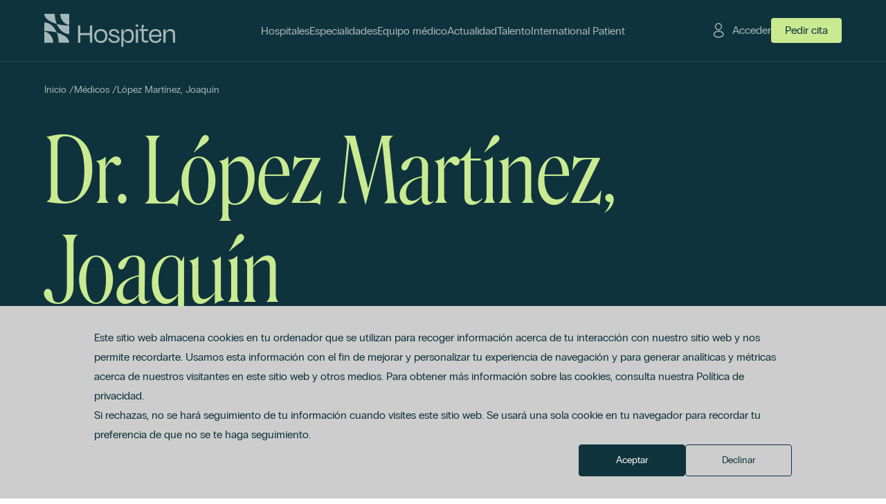

--- FILE ---
content_type: text/html; charset=UTF-8
request_url: https://hospiten.com/medicos/lopez-martinez-joaquin
body_size: 6486
content:
<!doctype html><html lang="es"><head>
    <meta charset="utf-8">
    <meta http-equiv="X-UA-Compatible" content="IE=edge">
    <meta name="viewport" content="width=device-width, initial-scale=1.0">
    <meta name="description" content="López Martínez, Joaquín">

    <title>López Martínez, Joaquín</title>
    <link rel="shortcut icon" href="https://hospiten.com/hubfs/favicon2.png">

    
    
    
    

    
    
      
      
    

    
    <meta name="viewport" content="width=device-width, initial-scale=1">

    
    <meta property="og:description" content="López Martínez, Joaquín">
    <meta property="og:title" content="López Martínez, Joaquín">
    <meta name="twitter:description" content="López Martínez, Joaquín">
    <meta name="twitter:title" content="López Martínez, Joaquín">

    

    
    <style>
a.cta_button{-moz-box-sizing:content-box !important;-webkit-box-sizing:content-box !important;box-sizing:content-box !important;vertical-align:middle}.hs-breadcrumb-menu{list-style-type:none;margin:0px 0px 0px 0px;padding:0px 0px 0px 0px}.hs-breadcrumb-menu-item{float:left;padding:10px 0px 10px 10px}.hs-breadcrumb-menu-divider:before{content:'›';padding-left:10px}.hs-featured-image-link{border:0}.hs-featured-image{float:right;margin:0 0 20px 20px;max-width:50%}@media (max-width: 568px){.hs-featured-image{float:none;margin:0;width:100%;max-width:100%}}.hs-screen-reader-text{clip:rect(1px, 1px, 1px, 1px);height:1px;overflow:hidden;position:absolute !important;width:1px}
</style>

<link rel="stylesheet" href="https://hospiten.com/hubfs/hub_generated/template_assets/1/208317602040/1768411955907/template_statics.min.css">
<link rel="stylesheet" href="https://hospiten.com/hubfs/hub_generated/template_assets/1/208317572323/1768411952580/template_owl.carousel.min.css">
<link rel="stylesheet" href="">
<link class="hs-async-css" rel="preload" href="https://hospiten.com/hubfs/hub_generated/template_assets/1/208317606097/1768411951325/template_main.min.css" as="style" onload="this.onload=null;this.rel='stylesheet'">
<noscript><link rel="stylesheet" href="https://hospiten.com/hubfs/hub_generated/template_assets/1/208317606097/1768411951325/template_main.min.css"></noscript>
    <script type="application/ld+json">
{
  "mainEntityOfPage" : {
    "@type" : "WebPage",
    "@id" : "https://hospiten.com/medicos/lopez-martinez-joaquin"
  },
  "author" : {
    "name" : "Hospiten",
    "url" : "https://hospiten.com/medicos/author/hospiten",
    "@type" : "Person"
  },
  "headline" : "López Martínez, Joaquín",
  "datePublished" : "1970-01-01T00:00:00.000Z",
  "publisher" : {
    "logo" : {
      "@type" : "ImageObject"
    },
    "@type" : "Organization"
  },
  "@context" : "https://schema.org",
  "@type" : "BlogPosting",
  "image" : [ "https://hospiten.com/hubfs/medicos/Dr._L%C3%B3pez_Mart%C3%ADnez%2c_Joaqu%C3%ADn.jpg" ]
}
</script>


    

<!-- Google Tag Manager -->
<script>(function(w,d,s,l,i){w[l]=w[l]||[];w[l].push({'gtm.start':
new Date().getTime(),event:'gtm.js'});var f=d.getElementsByTagName(s)[0],
j=d.createElement(s),dl=l!='dataLayer'?'&l='+l:'';j.async=true;j.src=
'https://www.googletagmanager.com/gtm.js?id='+i+dl;f.parentNode.insertBefore(j,f);
})(window,document,'script','dataLayer','GTM-W4HLM864');</script>
<!-- End Google Tag Manager -->
<meta property="og:image" content="https://hospiten.com/hubfs/medicos/Dr._L%C3%B3pez_Mart%C3%ADnez%2c_Joaqu%C3%ADn.jpg">
<meta property="og:image:width" content="2296">
<meta property="og:image:height" content="3086">
<meta property="og:image:alt" content="López Martínez, Joaquín">
<meta name="twitter:image" content="https://hospiten.com/hubfs/medicos/Dr._L%C3%B3pez_Mart%C3%ADnez%2c_Joaqu%C3%ADn.jpg">
<meta name="twitter:image:alt" content="López Martínez, Joaquín">

<meta property="og:url" content="https://hospiten.com/medicos/lopez-martinez-joaquin">
<meta name="twitter:card" content="summary_large_image">

<link rel="canonical" href="https://hospiten.com/medicos/lopez-martinez-joaquin">

<meta property="og:type" content="article">
<link rel="alternate" type="application/rss+xml" href="https://hospiten.com/medicos/rss.xml">
<meta name="twitter:domain" content="hospiten.com">
<script src="//platform.linkedin.com/in.js" type="text/javascript">
    lang: es_ES
</script>

<meta http-equiv="content-language" content="es">
<link rel="alternate" hreflang="en" href="https://hospiten.com/en/doctors/lopez-martinez-joaquin">
<link rel="alternate" hreflang="es" href="https://hospiten.com/medicos/lopez-martinez-joaquin">






  <meta name="generator" content="HubSpot"></head>
  <body class="  hs-content-id-230695244006 hs-blog-post hs-blog-id-208411700412 lang-es in-front">
    
  


    
  


    
      <div data-global-resource-path="themes/hospiten-group/templates/partials/global/header.html"><div class="border-l-hidrogen hidden"></div>
<div class="border-l-iris hidden"></div>
<div class="border-l-chalfie hidden"></div>
<div class="border-l-oxygen hidden"></div>
















<header class="global-header js-float-menu-parent bg-hidrogen mode-hidrogen">
  <div class="row-fluid-wrapper section">
    <div class="row-fluid main-holder">
      <div class="logo-span span5 xs:span6 lg:span2 xl:span3">
        <div class="logo-holder">
          <div id="hs_cos_wrapper_homeback-logo" class="hs_cos_wrapper hs_cos_wrapper_widget hs_cos_wrapper_type_module" style="" data-hs-cos-general-type="widget" data-hs-cos-type="module">



  
  
  
    
    <nav class="module logo-module no-gap is-in-front" role="logo" aria-description="Link to homepage" data-file="wrappers">
      <div class="row-fluid-wrapper module-wrapper">
        <div class="row-fluid module-row">
          
  <div class="span12">
    <span class="link-container">
      <a class="homeback-link" href="https://hospiten.com/" title="Hospiten">
        
  
    <figure class="macros-figure no-caption no-gap" data-file="basics">
      <script type="application/ld+json">
        {
          "@context": "https://schema.org",
          "@type": "ImageObject",
          "author": "hospiten.com",
          "contentUrl": "//145433572.fs1.hubspotusercontent-eu1.net/hubfs/145433572/raw_assets/public/themes/hospiten-group/assets/images/logos/hospiten-clear.svg",
          "description": "Hospiten",
          "name": "Hospiten"
        }
      </script>
      <img src="https://hospiten.com/hubfs/raw_assets/public/themes/hospiten-group/assets/images/logos/hospiten-clear.svg" width="209" height="74" loading="lazy" title="Hospiten" alt="Hospiten">
      
    </figure>
  

      </a>
    </span>
  </div>

  
        </div>
      </div>
    </nav>
  

</div>
        </div>
      </div>
      <div class="nav-holder span12 lg:span7 xl:span6 js-float-menu-target">
        <div class="float-menu-box header-mode-hidrogen bg-hidrogen border-l-hidrogen mode-hidrogen">
          <div class="close js-float-menu-trigger header-mode-hidrogen">
            <span class="bar top"></span>
            <span class="bar bottom"></span>
          </div>
          <div class="top-menu">
            
            
            
  
  
  
    <div class="macros-menu max-1-levels header-main" data-file="navigation">
      <ul class="menu-looper">
        
  
  
  <li class="menu-item menu-item-depth-1 menu-item-1-1 ">
    
    
      <!-- -->
      
      
      
      
      
      
  
    
    
  
    
    <a title="Hospitales" class="macros-link link- menu-link no-children unactive-branch unactive-node  link-hospitales belongs-to-header-main header-mode-hidrogen" href="https://hospiten.com/hospitales" hreflang="es" data-lang="es" data-file="basics">
      
        <span class="label">Hospitales</span>
      
    </a>
  

  

    
    
  </li>

  
  
  <li class="menu-item menu-item-depth-1 menu-item-1-2 ">
    
    
      <!-- -->
      
      
      
      
      
      
  
    
    
  
    
    <a title="Especialidades" class="macros-link link- menu-link no-children unactive-branch unactive-node  link-especialidades belongs-to-header-main header-mode-hidrogen" href="https://hospiten.com/especialidades" hreflang="es" data-lang="es" data-file="basics">
      
        <span class="label">Especialidades</span>
      
    </a>
  

  

    
    
  </li>

  
  
  <li class="menu-item menu-item-depth-1 menu-item-1-3 ">
    
    
      <!-- -->
      
      
      
      
      
      
  
    
    
  
    
    <a title="Equipo médico" class="macros-link link- menu-link no-children unactive-branch unactive-node  link-equipo-medico belongs-to-header-main header-mode-hidrogen" href="https://hospiten.com/medicos" hreflang="es" data-lang="es" data-file="basics">
      
        <span class="label">Equipo médico</span>
      
    </a>
  

  

    
    
  </li>

  
  
  <li class="menu-item menu-item-depth-1 menu-item-1-4 ">
    
    
      <!-- -->
      
      
      
      
      
      
  
    
    
  
    
    <a title="Actualidad" class="macros-link link- menu-link no-children unactive-branch unactive-node  link-actualidad belongs-to-header-main header-mode-hidrogen" href="https://hospiten.com/actualidad" hreflang="es" data-lang="es" data-file="basics">
      
        <span class="label">Actualidad</span>
      
    </a>
  

  

    
    
  </li>

  
  
  <li class="menu-item menu-item-depth-1 menu-item-1-5 ">
    
    
      <!-- -->
      
      
      
      
      
      
  
    
    
  
    
    <a title="Talento" class="macros-link link- menu-link no-children unactive-branch unactive-node  link-talento belongs-to-header-main header-mode-hidrogen" href="https://hospiten.com/talento" hreflang="es" data-lang="es" data-file="basics">
      
        <span class="label">Talento</span>
      
    </a>
  

  

    
    
  </li>

  
  
  <li class="menu-item menu-item-depth-1 menu-item-1-6 ">
    
    
      <!-- -->
      
      
      
      
      
      
  
    
    
  
    
    <a title="International Patient" class="macros-link link- menu-link no-children unactive-branch unactive-node  link-international-patient belongs-to-header-main header-mode-hidrogen" href="https://hospiten.com/en/international-patient" hreflang="es" data-lang="es" data-file="basics">
      
        <span class="label">International Patient</span>
      
    </a>
  

  

    
    
  </li>

  

      </ul>
    </div>
  

          </div>
          <div class="bottom-menu">
            <div class="bottom-menu-item item-menu">
              
  
  
  
    <div class="macros-menu max-1-levels header-mobile" data-file="navigation">
      <ul class="menu-looper">
        
  
  
  <li class="menu-item menu-item-depth-1 menu-item-1-1 ">
    
    
      <!-- -->
      
      
      
      
      
      
  
    
    
  
    
    <a title="Sobre Hospiten" class="macros-link link- menu-link no-children unactive-branch unactive-node  link-sobre-hospiten belongs-to-header-mobile header-mode-hidrogen" href="https://hospiten.com/sobre-hospiten/quienes-somos" hreflang="es" data-lang="es" data-file="basics">
      
        <span class="label">Sobre Hospiten</span>
      
    </a>
  

  

    
    
  </li>

  
  
  <li class="menu-item menu-item-depth-1 menu-item-1-2 ">
    
    
      <!-- -->
      
      
      
      
      
      
  
    
    
  
    
    <a title="Contacto" class="macros-link link- menu-link no-children unactive-branch unactive-node  link-contacto belongs-to-header-mobile header-mode-hidrogen" href="https://hospiten.com/contactar" hreflang="es" data-lang="es" data-file="basics">
      
        <span class="label">Contacto</span>
      
    </a>
  

  

    
    
  </li>

  
  
  <li class="menu-item menu-item-depth-1 menu-item-1-3 ">
    
    
      <!-- -->
      
      
      
      
      
      
  
    
    
  
    
    <a title="Pago online" class="macros-link link- menu-link no-children unactive-branch unactive-node  link-pago-online belongs-to-header-mobile header-mode-hidrogen" href="https://hospiten.com/pago-online" hreflang="es" data-lang="es" data-file="basics">
      
        <span class="label">Pago online</span>
      
    </a>
  

  

    
    
  </li>

  

      </ul>
    </div>
  

            </div>
            <div class="bottom-menu-item item-lang-switcher">
              
  
    
    <div class="macros-lang-switcher header-mode-hidrogen" data-file="navigation">
      <div class="select-holder">
        <select class="js-lang-switcher">
          <option value="https://hospiten.com/medicos/lopez-martinez-joaquin
" selected disabled>
            Español
          </option>
          <option value="https://hospiten.com/en/doctors/lopez-martinez-joaquin
">
            Inglés
          </option>
        </select>
      </div>
    </div>
  

            </div>
            <div class="bottom-menu-item item-appointment">
              
  
    
    <a title="Pedir cita" class="macros-link link-external linkbutton buttonxl header-mode-hidrogen" href="https://hospiten.com/pedir-cita" hreflang="es" data-lang="es" data-file="basics">
      
        <span class="label">Pedir cita</span>
      
    </a>
  

            </div>
          </div>
        </div>
      </div>
      <div class="add-links-holder span7 xs:span6 lg:span3">
        <div class="add-links-box">
          <div class="add-link-item item-link item-link-login">
            
  
    
    <a title="Acceder" class="macros-link link-external linkbutton login header-mode-hidrogen" href="https://calm-plant-05b0b8b03.6.azurestaticapps.net" hreflang="es" data-lang="es" target="_blank" rel="nofollow noopener" data-file="basics">
      
        <span class="label">Acceder</span>
      
    </a>
  

          </div>
          <div class="add-link-item item-link item-link-appointment">
            
  
    
    <a title="Pedir cita" class="macros-link link-external linkbutton appointment header-mode-hidrogen" href="https://hospiten.com/pedir-cita" hreflang="es" data-lang="es" data-file="basics">
      
        <span class="label">Pedir cita</span>
      
    </a>
  

          </div>
          <div class="add-link-item item-trigger">
            <div class="trigger js-float-menu-trigger header-mode-hidrogen">
              <span class="bar top"></span>
              <span class="bar mid"></span>
              <span class="bar bottom"></span>
            </div>
          </div>
        </div>
      </div>
    </div>
  </div>
</header></div>
    

    
  <header class="doctor-detail doctor-detail-hero">
    <div class="section-hero relative">
      




















<div id="hs_cos_wrapper_doctor-detail-hero" class="hs_cos_wrapper hs_cos_wrapper_widget hs_cos_wrapper_type_module" style="" data-hs-cos-general-type="widget" data-hs-cos-type="module">











  
  
    
    <article class="module page-header-module bg-hidrogen header-mode-hidrogen cnt-mode-doctor regular is-in-front" role="article" data-file="wrappers">
      <div class="row-fluid-wrapper module-wrapper">
        <div class="row-fluid module-row">
          
  
    <div class="span12 breadcrumbs-bar">
      <div class="breadcrumbs-holder">
  <nav class="macros-breadcrumbs header-mode-hidrogen" aria-label="navigation">
    <ol>
      
  <li class="breadcrumb-item">
    
    <a href="https://hospiten.com/">
      Inicio
    </a>
    
  <span class="breadcrumb-divider">/</span>

  </li>

      
  
    <li class="breadcrumb-item">
      <a href="/medicos">
        Médicos
      </a>
      
  <span class="breadcrumb-divider">/</span>

    </li>
  

      
  <li class="breadcrumb-item active" aria-current="page">
    <a href="/medicos/lopez-martinez-joaquin">
      López Martínez, Joaquín
    </a>
  </li>

      
  

      
  

      
  

    </ol>
  </nav>
</div>
    </div>
  
  <div class="span12 title-bar">
    <div class="title-holder">
      <div class="title-mobile">
        <span class="main-title">
  
    
    <h1 class="macros-title level-1 header-title header-mode-hidrogen" data-file="basics">
      Dr. López Martínez, Joaquín 
    </h1>
  
</span>
        
          <span class="undertitle">
  
    
    <h3 class="macros-title level-3 header-title undertitle header-mode-hidrogen" data-file="basics">
      Jefe del Servicio 
    </h3>
  
</span>
        
      </div>
      <div class="title-desktop">
        <span class="main-title">
  
    
    <h1 class="macros-title level-1 header-title header-mode-hidrogen" data-file="basics">
      Dr. López Martínez, Joaquín
    </h1>
  
</span>
        <span class="main-title">
  
</span>
        
          <span class="undertitle">
  
    
    <h3 class="macros-title level-3 header-title undertitle header-mode-hidrogen" data-file="basics">
      Jefe del Servicio 
    </h3>
  
</span>
        
      </div>
    </div>
  </div>
  
  
    <div class="span12 bottom-bar">
      <div class="bottom-wrapper">
        
          
          <div class="subtitle-holder">
  
    <div class="macros-wysiwyg page-header doctor-hero-subtitle header-mode-hidrogen" data-file="basics">
      <p>Cardiología<br>Centro de Especialidades Médicas Hospiten en Vecindario,  Hospiten Roca</p>
    </div>
  
</div>
        
        
          <div class="cta-holder">
  
    
    <a title="Pedir cita" class="macros-link link-external btn size-s header-mode-hidrogen" href="https://hospiten.com/pedir-cita?ref_th=doctor&amp;ref_id=230701024475" hreflang="es" data-lang="es" data-file="basics">
      
        <span class="label">Pedir cita</span>
      
    </a>
  
</div>
        
      </div>
    </div>
  
  
        </div>
      </div>
    </article>
  

</div>


  

    </div>
  </header>


    <main>
      
  <article class="doctor-detail doctor-detail-body">
    <section class="section-bio">
      





<div id="hs_cos_wrapper_doctor-detail-bio" class="hs_cos_wrapper hs_cos_wrapper_widget hs_cos_wrapper_type_module" style="" data-hs-cos-general-type="widget" data-hs-cos-type="module">




  




  
  
  
  
  <div class="macros-spacer  size-small bar-no-bar in-front regular" data-file="basics">
    <div class="space">
      
    </div>
  </div>


  
  
    
    <article class="module doctor-biography-module regular is-in-front" role="article" data-file="wrappers">
      <div class="row-fluid-wrapper module-wrapper">
        <div class="row-fluid module-row">
          

  <div class="left-col span12 sm:span4 md:span4 lg:span5">
    
  
    <div class="macros-flex-title regular" data-file="flex">
      
  
    
    <h3 class="macros-title level-3 flex-content-title" data-file="basics">
      Sobre mí
    </h3>
  

    </div>
  

  </div>
  <div class="right-col span12 sm:span8 md:span8 lg:span7">
    <div class="blocks-content-holder">
      
      
        
  
  
    
    
    <div class="macros-flex-image rate-fixed regular" data-file="flex">
      <div class="image-wrapper">
        <div class="image-holder">
          <div class="close-trigger-holder">
            
  
    
    <a title="Cerrar" class="macros-link link-external only-icon close mini js-image-pop-trigger" href="#image" hreflang="es" data-lang="es" data-file="basics">
      
        <span class="label">Cerrar</span>
      
    </a>
  

          </div>
          
  
    <figure class="macros-figure no-caption contain-center" data-file="basics">
      <script type="application/ld+json">
        {
          "@context": "https://schema.org",
          "@type": "ImageObject",
          "author": "hospiten.com",
          "contentUrl": "https://145433572.fs1.hubspotusercontent-eu1.net/hubfs/145433572/medicos/Dr._L%C3%B3pez_Mart%C3%ADnez%2C_Joaqu%C3%ADn.jpg",
          "description": "L\u00F3pez Mart\u00EDnez, Joaqu\u00EDn",
          "name": "L\u00F3pez Mart\u00EDnez, Joaqu\u00EDn"
        }
      </script>
      <img src="https://hospiten.com/hubfs/medicos/Dr._L%C3%B3pez_Mart%C3%ADnez%2c_Joaqu%C3%ADn.jpg" loading="lazy" title="López Martínez, Joaquín" alt="López Martínez, Joaquín">
      
    </figure>
  

        </div>
      </div>
      
      
    </div>
  

      
    </div>
  </div>
  
        </div>
      </div>
    </article>
  

</div>
    </section>
    <section class="section-milestones">
      



<div id="hs_cos_wrapper_doctor-detail-milestones" class="hs_cos_wrapper hs_cos_wrapper_widget hs_cos_wrapper_type_module" style="" data-hs-cos-general-type="widget" data-hs-cos-type="module">


  
  
    
    <article class="module doctor-milestones-module regular is-in-front" role="article" data-file="wrappers">
      <div class="row-fluid-wrapper module-wrapper">
        <div class="row-fluid module-row">
          
  
  
  <div class="top-col span12">
    
  
  
  
  <div class="macros-spacer  size-big bar-bottom-bar in-front regular" data-file="basics">
    <div class="space">
      
        
  
  <section class="regular" data-file="wrappers">
    <div class="row-fluid-wrapper section">
      <div class="row-fluid section-row">
        
        <div class="span12"><hr></div>
        
      </div>
    </div>
  </section>

      
    </div>
  </div>

  </div>
  <div class="left-col span12 sm:span4 md:span4 lg:span5">
    
  
    <div class="macros-flex-title regular" data-file="flex">
      
  
    
    <h3 class="macros-title level-3 flex-content-title" data-file="basics">
      Experiencia
    </h3>
  

    </div>
  

  </div>
  <div class="right-col span12 sm:span8 md:span8 lg:span7">
    <div class="blocks-content-holder">
      
  

    </div>
  </div>
  
  
  <div class="top-col span12">
    
  
  
  
  <div class="macros-spacer  size-big bar-bottom-bar in-front regular" data-file="basics">
    <div class="space">
      
        
  
  <section class="regular" data-file="wrappers">
    <div class="row-fluid-wrapper section">
      <div class="row-fluid section-row">
        
        <div class="span12"><hr></div>
        
      </div>
    </div>
  </section>

      
    </div>
  </div>

  </div>
  <div class="left-col span12 sm:span4 md:span4 lg:span5">
    
  
    <div class="macros-flex-title regular" data-file="flex">
      
  
    
    <h3 class="macros-title level-3 flex-content-title" data-file="basics">
      Formación
    </h3>
  

    </div>
  

  </div>
  <div class="right-col span12 sm:span8 md:span8 lg:span7">
    <div class="blocks-content-holder">
      
  
    <div class="macros-flex-timeline regular" data-file="flex">
      <dl class="timeline-holder">
        
        <dt class="milestone-date-holder">
          
        </dt>
        <dd class="milestone-copy-holder no-date">
          
            <div class="multiple-holder">
              <span class="title-holder">
                
  
    <div class="macros-wysiwyg doctor-milestone-copy is-title" data-file="basics">
      <p>Licenciatura</p>
    </div>
  

              </span>
              
              
              
            </div>
          
          
        </dd>
        
        <dt class="milestone-date-holder">
          
            
            
              <span class="from">
  
    
    <h4 class="macros-title level-4 milestone-date" data-file="basics">
      1982
    </h4>
  
</span>
            
            
          
        </dt>
        <dd class="milestone-copy-holder has-date">
          
            <div class="multiple-holder">
              <span class="title-holder">
                
  
    <div class="macros-wysiwyg doctor-milestone-copy is-title" data-file="basics">
      <p>?Universidad de Sevilla</p>
    </div>
  

              </span>
              
              
              
            </div>
          
          
        </dd>
        
        <dt class="milestone-date-holder">
          
        </dt>
        <dd class="milestone-copy-holder no-date">
          
            <div class="multiple-holder">
              <span class="title-holder">
                
  
    <div class="macros-wysiwyg doctor-milestone-copy is-title" data-file="basics">
      <p>Formación-Residencia</p>
    </div>
  

              </span>
              
              
              
            </div>
          
          
        </dd>
        
        <dt class="milestone-date-holder">
          
            
            
              <span class="from">
  
    
    <h4 class="macros-title level-4 milestone-date" data-file="basics">
      1982
    </h4>
  
</span>
            
            
              <span class="spacer">
  
    
    <h4 class="macros-title level-4 milestone-date" data-file="basics">
       - 
    </h4>
  
</span>
              <span class="to">
  
    
    <h4 class="macros-title level-4 milestone-date" data-file="basics">
      1987
    </h4>
  
</span>
            
          
        </dt>
        <dd class="milestone-copy-holder has-date">
          
            <div class="multiple-holder">
              <span class="title-holder">
                
  
    <div class="macros-wysiwyg doctor-milestone-copy is-title" data-file="basics">
      <p>Hospital Universitario Insular</p>
    </div>
  

              </span>
              
                <span class="desc-holder desc-holder-a">
                  
  
    <div class="macros-wysiwyg doctor-milestone-copy is-desc" data-file="basics">
      <p>las Palmas de Gran Canaria</p>
    </div>
  

                </span>
              
              
              
            </div>
          
          
        </dd>
        
      </dl>
    </div>
  

    </div>
  </div>
  
  
  <div class="top-col span12">
    
  
  
  
  <div class="macros-spacer  size-big bar-bottom-bar in-front regular" data-file="basics">
    <div class="space">
      
        
  
  <section class="regular" data-file="wrappers">
    <div class="row-fluid-wrapper section">
      <div class="row-fluid section-row">
        
        <div class="span12"><hr></div>
        
      </div>
    </div>
  </section>

      
    </div>
  </div>

  </div>
  <div class="left-col span12 sm:span4 md:span4 lg:span5">
    
  
    <div class="macros-flex-title regular" data-file="flex">
      
  
    
    <h3 class="macros-title level-3 flex-content-title" data-file="basics">
      Membresías
    </h3>
  

    </div>
  

  </div>
  <div class="right-col span12 sm:span8 md:span8 lg:span7">
    <div class="blocks-content-holder">
      
  
    <div class="macros-flex-timeline regular" data-file="flex">
      <dl class="timeline-holder">
        
        <dt class="milestone-date-holder">
          
        </dt>
        <dd class="milestone-copy-holder no-date">
          
            <div class="multiple-holder">
              <span class="title-holder">
                
  
    <div class="macros-wysiwyg doctor-milestone-copy is-title" data-file="basics">
      <p>S</p>
    </div>
  

              </span>
              
                <span class="desc-holder desc-holder-a">
                  
  
    <div class="macros-wysiwyg doctor-milestone-copy is-desc" data-file="basics">
      <p>Europea. Cardiología</p>
    </div>
  

                </span>
              
              
              
            </div>
          
          
        </dd>
        
        <dt class="milestone-date-holder">
          
        </dt>
        <dd class="milestone-copy-holder no-date">
          
            <div class="multiple-holder">
              <span class="title-holder">
                
  
    <div class="macros-wysiwyg doctor-milestone-copy is-title" data-file="basics">
      <p>S</p>
    </div>
  

              </span>
              
                <span class="desc-holder desc-holder-a">
                  
  
    <div class="macros-wysiwyg doctor-milestone-copy is-desc" data-file="basics">
      <p>Española. Cardiología</p>
    </div>
  

                </span>
              
              
              
            </div>
          
          
        </dd>
        
        <dt class="milestone-date-holder">
          
        </dt>
        <dd class="milestone-copy-holder no-date">
          
            <div class="multiple-holder">
              <span class="title-holder">
                
  
    <div class="macros-wysiwyg doctor-milestone-copy is-title" data-file="basics">
      <p>S</p>
    </div>
  

              </span>
              
                <span class="desc-holder desc-holder-a">
                  
  
    <div class="macros-wysiwyg doctor-milestone-copy is-desc" data-file="basics">
      <p>Canaria. Cardiologia</p>
    </div>
  

                </span>
              
              
              
            </div>
          
          
        </dd>
        
      </dl>
    </div>
  

    </div>
  </div>
  
  
  <div class="top-col span12">
    
  
  
  
  <div class="macros-spacer  size-big bar-bottom-bar in-front regular" data-file="basics">
    <div class="space">
      
        
  
  <section class="regular" data-file="wrappers">
    <div class="row-fluid-wrapper section">
      <div class="row-fluid section-row">
        
        <div class="span12"><hr></div>
        
      </div>
    </div>
  </section>

      
    </div>
  </div>

  </div>
  <div class="left-col span12 sm:span4 md:span4 lg:span5">
    
  
    <div class="macros-flex-title regular" data-file="flex">
      
  
    
    <h3 class="macros-title level-3 flex-content-title" data-file="basics">
      Publicaciones
    </h3>
  

    </div>
  

  </div>
  <div class="right-col span12 sm:span8 md:span8 lg:span7">
    <div class="blocks-content-holder">
      
  

    </div>
  </div>
  
  
  <div class="top-col span12">
    
  
  
  
  <div class="macros-spacer  size-big bar-bottom-bar in-front regular" data-file="basics">
    <div class="space">
      
        
  
  <section class="regular" data-file="wrappers">
    <div class="row-fluid-wrapper section">
      <div class="row-fluid section-row">
        
        <div class="span12"><hr></div>
        
      </div>
    </div>
  </section>

      
    </div>
  </div>

  </div>
  <div class="left-col span12 sm:span4 md:span4 lg:span5">
    
  
    <div class="macros-flex-title regular" data-file="flex">
      
  
    
    <h3 class="macros-title level-3 flex-content-title" data-file="basics">
      Docencia / Investigación
    </h3>
  

    </div>
  

  </div>
  <div class="right-col span12 sm:span8 md:span8 lg:span7">
    <div class="blocks-content-holder">
      
  
    <div class="macros-flex-timeline regular" data-file="flex">
      <dl class="timeline-holder">
        
        <dt class="milestone-date-holder">
          
        </dt>
        <dd class="milestone-copy-holder no-date">
          
            <div class="multiple-holder">
              <span class="title-holder">
                
  
    <div class="macros-wysiwyg doctor-milestone-copy is-title" data-file="basics">
      <p>Publicaciones Revistas nacionales: 2</p>
    </div>
  

              </span>
              
              
              
            </div>
          
          
        </dd>
        
      </dl>
    </div>
  

    </div>
  </div>
  
  
        </div>
      </div>
    </article>
  

</div>
    </section>
    <section class="section-doctors relative">
      



<div id="hs_cos_wrapper_hospital-doctor-doctors" class="hs_cos_wrapper hs_cos_wrapper_widget hs_cos_wrapper_type_module" style="" data-hs-cos-general-type="widget" data-hs-cos-type="module">




  
  
    
      <!--  Module/doctors-slider IS INVALID / INCOMPLETE -->
    
  

</div>


  

    </section>
    
  
  
  
  <div class="macros-spacer  size-big bar-no-bar in-front regular" data-file="basics">
    <div class="space">
      
    </div>
  </div>

  </article>

    </main>

    
    

    
      <div data-global-resource-path="themes/hospiten-group/templates/partials/global/footer.html">



















<footer class="global-footer">
  <div class="row-fluid-wrapper section">
    <div class="row-fluid top-bar">
      <div class="span12 lg:span5">
        <div class="logo-holder">
          <div id="hs_cos_wrapper_homeback-logo" class="hs_cos_wrapper hs_cos_wrapper_widget hs_cos_wrapper_type_module" style="" data-hs-cos-general-type="widget" data-hs-cos-type="module">



  
  
  
    
    <nav class="module logo-module no-gap is-in-front" role="logo" aria-description="Link to homepage" data-file="wrappers">
      <div class="row-fluid-wrapper module-wrapper">
        <div class="row-fluid module-row">
          
  <div class="span12">
    <span class="link-container">
      <a class="homeback-link" href="https://hospiten.com/" title="Hospiten">
        
  
    <figure class="macros-figure no-caption no-gap" data-file="basics">
      <script type="application/ld+json">
        {
          "@context": "https://schema.org",
          "@type": "ImageObject",
          "author": "hospiten.com",
          "contentUrl": "//145433572.fs1.hubspotusercontent-eu1.net/hubfs/145433572/raw_assets/public/themes/hospiten-group/assets/images/logos/hospiten.svg",
          "description": "Hospiten",
          "name": "Hospiten"
        }
      </script>
      <img src="https://hospiten.com/hubfs/raw_assets/public/themes/hospiten-group/assets/images/logos/hospiten.svg" width="356" height="124" loading="lazy" title="Hospiten" alt="Hospiten">
      
    </figure>
  

      </a>
    </span>
  </div>

  
        </div>
      </div>
    </nav>
  

</div>
        </div>
        <div class="tagline-holder">
          
  
    <div class="macros-wysiwyg mid" data-file="basics">
      <p>Somos una red hospitalaria comprometidos con ofrecerte un servicio de atención sanitaria de primer nivel.</p>
    </div>
  

        </div>
      </div>
      <div class="nav-holder span6 xs:span6 md:span4 lg:span2">
        <div class="item-holder hospiten-holder">
          <div class="title-holder">
            
  
    
    <h4 class="macros-title level-4 menu-title" data-file="basics">
      Hospiten
    </h4>
  

          </div>
          <div class="menu-holder">
            
  
  
  
    <div class="macros-menu max-1-levels footer-menu" data-file="navigation">
      <ul class="menu-looper">
        
  
  
  <li class="menu-item menu-item-depth-1 menu-item-1-1 ">
    
    
      <!-- -->
      
      
      
      
      
      
  
    
    
  
    
    <a title="Sobre Hospiten" class="macros-link link- menu-link no-children unactive-branch unactive-node  link-sobre-hospiten belongs-to-footer-menu " href="https://hospiten.com/sobre-hospiten/quienes-somos" hreflang="es" data-lang="es" data-file="basics">
      
        <span class="label">Sobre Hospiten</span>
      
    </a>
  

  

    
    
  </li>

  
  
  <li class="menu-item menu-item-depth-1 menu-item-1-2 ">
    
    
      <!-- -->
      
      
      
      
      
      
  
    
    
  
    
    <a title="Portal de Talento" class="macros-link link- menu-link no-children unactive-branch unactive-node  link-portal-de-talento belongs-to-footer-menu " href="https://hospiten.com/talento" hreflang="es" data-lang="es" data-file="basics">
      
        <span class="label">Portal de Talento</span>
      
    </a>
  

  

    
    
  </li>

  
  
  <li class="menu-item menu-item-depth-1 menu-item-1-3 ">
    
    
      <!-- -->
      
      
      
      
      
      
  
    
    
  
    
    <a title="Actualidad" class="macros-link link- menu-link no-children unactive-branch unactive-node  link-actualidad belongs-to-footer-menu " href="https://hospiten.com/actualidad" hreflang="es" data-lang="es" data-file="basics">
      
        <span class="label">Actualidad</span>
      
    </a>
  

  

    
    
  </li>

  
  
  <li class="menu-item menu-item-depth-1 menu-item-1-4 ">
    
    
      <!-- -->
      
      
      
      
      
      
  
    
    
  
    
    <a title="International Patient" class="macros-link link- menu-link no-children unactive-branch unactive-node  link-international-patient belongs-to-footer-menu " href="https://hospiten.com/en/international-patient" hreflang="es" data-lang="es" data-file="basics">
      
        <span class="label">International Patient</span>
      
    </a>
  

  

    
    
  </li>

  

      </ul>
    </div>
  

          </div>
        </div>
      </div>
      <div class="nav-holder span6 xs:span6 md:span4 lg:span2">
        <div class="item-holder services-holder">
          <div class="title-holder">
            
  
    
    <h4 class="macros-title level-4 menu-title" data-file="basics">
      Servicios
    </h4>
  

          </div>
          <div class="menu-holder">
            
  
  
  
    <div class="macros-menu max-1-levels footer-menu" data-file="navigation">
      <ul class="menu-looper">
        
  
  
  <li class="menu-item menu-item-depth-1 menu-item-1-1 ">
    
    
      <!-- -->
      
      
      
      
      
      
  
    
    
  
    
    <a title="Hospitales" class="macros-link link- menu-link no-children unactive-branch unactive-node  link-hospitales belongs-to-footer-menu " href="https://hospiten.com/hospitales" hreflang="es" data-lang="es" data-file="basics">
      
        <span class="label">Hospitales</span>
      
    </a>
  

  

    
    
  </li>

  
  
  <li class="menu-item menu-item-depth-1 menu-item-1-2 ">
    
    
      <!-- -->
      
      
      
      
      
      
  
    
    
  
    
    <a title="Equipo médico" class="macros-link link- menu-link no-children unactive-branch unactive-node  link-equipo-medico belongs-to-footer-menu " href="https://hospiten.com/medicos" hreflang="es" data-lang="es" data-file="basics">
      
        <span class="label">Equipo médico</span>
      
    </a>
  

  

    
    
  </li>

  
  
  <li class="menu-item menu-item-depth-1 menu-item-1-3 ">
    
    
      <!-- -->
      
      
      
      
      
      
  
    
    
  
    
    <a title="Especialidades" class="macros-link link- menu-link no-children unactive-branch unactive-node  link-especialidades belongs-to-footer-menu " href="https://hospiten.com/especialidades" hreflang="es" data-lang="es" data-file="basics">
      
        <span class="label">Especialidades</span>
      
    </a>
  

  

    
    
  </li>

  
  
  <li class="menu-item menu-item-depth-1 menu-item-1-4 ">
    
    
      <!-- -->
      
      
      
      
      
      
  
    
    
  
    
    <a title="Canal ético" class="macros-link link- menu-link no-children unactive-branch unactive-node  link-canal-etico belongs-to-footer-menu " href="https://hospiten.integrityline.com/?lang=es" hreflang="es" data-lang="es" target="_blank" data-file="basics">
      
        <span class="label">Canal ético</span>
      
    </a>
  

  

    
    
  </li>

  
  
  <li class="menu-item menu-item-depth-1 menu-item-1-5 ">
    
    
      <!-- -->
      
      
      
      
      
      
  
    
    
  
    
    <a title="Pago online" class="macros-link link- menu-link no-children unactive-branch unactive-node  link-pago-online belongs-to-footer-menu " href="https://pagos.hospiten.com/" hreflang="es" data-lang="es" data-file="basics">
      
        <span class="label">Pago online</span>
      
    </a>
  

  

    
    
  </li>

  

      </ul>
    </div>
  

          </div>
        </div>
      </div>
      <div class="nav-holder span6 xs:span6 md:span4 lg:span2">
        <div class="item-holder contact-holder">
          <div class="title-holder">
            
  
    
    <h4 class="macros-title level-4 menu-title" data-file="basics">
      Contacto
    </h4>
  

          </div>
          <div class="menu-holder">
            
  
  
  
    <div class="macros-menu max-1-levels footer-menu" data-file="navigation">
      <ul class="menu-looper">
        
  
  
  <li class="menu-item menu-item-depth-1 menu-item-1-1 ">
    
    
      <!-- -->
      
      
      
      
      
      
  
    
    
  
    
    <a title="Contactar" class="macros-link link- menu-link no-children unactive-branch unactive-node  link-contactar belongs-to-footer-menu " href="https://hospiten.com/contactar" hreflang="es" data-lang="es" data-file="basics">
      
        <span class="label">Contactar</span>
      
    </a>
  

  

    
    
  </li>

  
  
  <li class="menu-item menu-item-depth-1 menu-item-1-2 ">
    
    
      <!-- -->
      
      
      
      
      
      
  
    
    
  
    
    <a title="Oficina +34 922 626 240" class="macros-link link- menu-link no-children unactive-branch unactive-node  link-oficina-34-922-626-240 belongs-to-footer-menu " href="tel:0034922626240" hreflang="es" data-lang="es" data-file="basics">
      
        <span class="label">Oficina +34 922 626 240</span>
      
    </a>
  

  

    
    
  </li>

  
  
  <li class="menu-item menu-item-depth-1 menu-item-1-3 ">
    
    
      <!-- -->
      
      
      
      
      
      
  
    
    
  
    
    <a title="Pedir cita" class="macros-link link- menu-link no-children unactive-branch unactive-node  link-pedir-cita belongs-to-footer-menu " href="https://hospiten.com/pedir-cita" hreflang="es" data-lang="es" data-file="basics">
      
        <span class="label">Pedir cita</span>
      
    </a>
  

  

    
    
  </li>

  
  
  <li class="menu-item menu-item-depth-1 menu-item-1-4 ">
    
    
      <!-- -->
      
      
      
      
      
      
  
    
    
  
    
    <a title="hospiten@hospiten.com" class="macros-link link- menu-link no-children unactive-branch unactive-node  link-hospitenhospitencom belongs-to-footer-menu " href="mailto:hospiten@hospiten.com" hreflang="es" data-lang="es" data-file="basics">
      
        <span class="label">hospiten@hospiten.com</span>
      
    </a>
  

  

    
    
  </li>

  

      </ul>
    </div>
  

          </div>
        </div>
      </div>
    </div>

    <div class="row-fluid bottom-bar">
      <div class="span3 md:span2 lg:span5 partners-span">
        <div id="hs_cos_wrapper_footer-certificates-loop" class="hs_cos_wrapper hs_cos_wrapper_widget hs_cos_wrapper_type_module" style="" data-hs-cos-general-type="widget" data-hs-cos-type="module">

  
  
    
    <article class="module certificates-module no-gap is-in-front" role="article" data-file="wrappers">
      <div class="row-fluid-wrapper module-wrapper">
        <div class="row-fluid module-row">
          
  <div class="span12">
    <ul class="certificates-loop">
      
      <li class="each-certificate">
        <span class="item">
  
    <figure class="macros-figure no-caption no-gap" data-file="basics">
      <script type="application/ld+json">
        {
          "@context": "https://schema.org",
          "@type": "ImageObject",
          "author": "hospiten.com",
          "contentUrl": "https://145433572.fs1.hubspotusercontent-eu1.net/hubfs/145433572/logos/efqm.svg",
          "description": "EFQM",
          "name": "EFQM"
        }
      </script>
      <img src="https://hospiten.com/hubfs/logos/efqm.svg" width="45" height="38" loading="lazy" title="EFQM" alt="EFQM">
      
    </figure>
  
</span>
      </li>
      
      <li class="each-certificate">
        <span class="item">
  
    <figure class="macros-figure no-caption no-gap" data-file="basics">
      <script type="application/ld+json">
        {
          "@context": "https://schema.org",
          "@type": "ImageObject",
          "author": "hospiten.com",
          "contentUrl": "https://145433572.fs1.hubspotusercontent-eu1.net/hubfs/145433572/logos/idis.svg",
          "description": "IDIS - Instituto para el desarrollo e integraci\u00F3n de la sanidad",
          "name": "IDIS - Instituto para el desarrollo e integraci\u00F3n de la sanidad"
        }
      </script>
      <img src="https://hospiten.com/hubfs/logos/idis.svg" width="45" height="38" loading="lazy" title="IDIS - Instituto para el desarrollo e integración de la sanidad" alt="IDIS - Instituto para el desarrollo e integración de la sanidad">
      
    </figure>
  
</span>
      </li>
      
      <li class="each-certificate">
        <span class="item">
  
    <figure class="macros-figure no-caption no-gap" data-file="basics">
      <script type="application/ld+json">
        {
          "@context": "https://schema.org",
          "@type": "ImageObject",
          "author": "hospiten.com",
          "contentUrl": "https://145433572.fs1.hubspotusercontent-eu1.net/hubfs/145433572/logos/aenor-calidad.svg",
          "description": "Certificaci\u00F3n AENOR - Gesti\u00F3n de calidad",
          "name": "Certificaci\u00F3n AENOR - Gesti\u00F3n de calidad"
        }
      </script>
      <img src="https://hospiten.com/hubfs/logos/aenor-calidad.svg" width="45" height="38" loading="lazy" title="Certificación AENOR - Gestión de calidad" alt="Certificación AENOR - Gestión de calidad">
      
    </figure>
  
</span>
      </li>
      
      <li class="each-certificate">
        <span class="item">
  
    <figure class="macros-figure no-caption no-gap" data-file="basics">
      <script type="application/ld+json">
        {
          "@context": "https://schema.org",
          "@type": "ImageObject",
          "author": "hospiten.com",
          "contentUrl": "https://145433572.fs1.hubspotusercontent-eu1.net/hubfs/145433572/logos/aenor-ambiental.svg",
          "description": "Certificaci\u00F3n AENOR - Gesti\u00F3n ambiental",
          "name": "Certificaci\u00F3n AENOR - Gesti\u00F3n ambiental"
        }
      </script>
      <img src="https://hospiten.com/hubfs/logos/aenor-ambiental.svg" width="45" height="38" loading="lazy" title="Certificación AENOR - Gestión ambiental" alt="Certificación AENOR - Gestión ambiental">
      
    </figure>
  
</span>
      </li>
      
      <li class="each-certificate">
        <span class="item">
  
    <figure class="macros-figure no-caption no-gap" data-file="basics">
      <script type="application/ld+json">
        {
          "@context": "https://schema.org",
          "@type": "ImageObject",
          "author": "hospiten.com",
          "contentUrl": "https://145433572.fs1.hubspotusercontent-eu1.net/hubfs/145433572/logos/iqnet.svg",
          "description": "Certificaci\u00F3n IQNET",
          "name": "Certificaci\u00F3n IQNET"
        }
      </script>
      <img src="https://hospiten.com/hubfs/logos/iqnet.svg" width="47" height="48" loading="lazy" title="Certificación IQNET" alt="Certificación IQNET">
      
    </figure>
  
</span>
      </li>
      
    </ul>
  </div>
  
        </div>
      </div>
    </article>
  

</div>
      </div>
      <div class="span9 md:span10 lg:span7 actions-span">
        <div class="actions-wrapper">
          <div class="nav-holder lang-nav-holder">
            <div class="lang-switcher-holder">
              
  
    
    <div class="macros-lang-switcher regular" data-file="navigation">
      <div class="select-holder">
        <select class="js-lang-switcher">
          <option value="https://hospiten.com/medicos/lopez-martinez-joaquin
" selected disabled>
            Español
          </option>
          <option value="https://hospiten.com/en/doctors/lopez-martinez-joaquin
">
            Inglés
          </option>
        </select>
      </div>
    </div>
  

            </div>
          </div>
          <div class="nav-holder legals-nav-holder">
            <div class="item-holder legals-holder">
              
  
  
  
    <div class="macros-menu max-1-levels footer-legals" data-file="navigation">
      <ul class="menu-looper">
        
  
  
  <li class="menu-item menu-item-depth-1 menu-item-1-1 ">
    
    
      <!-- -->
      
      
      
      
      
      
  
    
    
  
    
    <a title="Aviso legal" class="macros-link link- menu-link no-children unactive-branch unactive-node  link-aviso-legal belongs-to-footer-legals " href="https://hospiten.com/aviso-legal" hreflang="es" data-lang="es" data-file="basics">
      
        <span class="label">Aviso legal</span>
      
    </a>
  

  

    
    
  </li>

  
  
  <li class="menu-item menu-item-depth-1 menu-item-1-2 ">
    
    
      <!-- -->
      
      
      
      
      
      
  
    
    
  
    
    <a title="Política de privacidad y protección de datos" class="macros-link link- menu-link no-children unactive-branch unactive-node  link-politica-de-privacidad-y-proteccion-de-datos belongs-to-footer-legals " href="https://hospiten.com/politica-de-privacidad-y-proteccion-de-datos" hreflang="es" data-lang="es" data-file="basics">
      
        <span class="label">Política de privacidad y protección de datos</span>
      
    </a>
  

  

    
    
  </li>

  
  
  <li class="menu-item menu-item-depth-1 menu-item-1-3 ">
    
    
      <!-- -->
      
      
      
      
      
      
  
    
    
  
    
    <a title="Política del canal ético (PDF)" class="macros-link link- menu-link no-children unactive-branch unactive-node  link-politica-del-canal-etico-pdf belongs-to-footer-legals " href="https://hospiten.com/hubfs/pdf/hospiten-politica-canal-etico.pdf" hreflang="es" data-lang="es" data-file="basics">
      
        <span class="label">Política del canal ético (PDF)</span>
      
    </a>
  

  

    
    
  </li>

  
  
  <li class="menu-item menu-item-depth-1 menu-item-1-4 ">
    
    
      <!-- -->
      
      
      
      
      
      
  
    
    
  
    
    <a title="Uso de cookies" class="macros-link link- menu-link no-children unactive-branch unactive-node  link-uso-de-cookies belongs-to-footer-legals " href="https://hospiten.com/uso-de-cookies" hreflang="es" data-lang="es" data-file="basics">
      
        <span class="label">Uso de cookies</span>
      
    </a>
  

  

    
    
  </li>

  
  
  <li class="menu-item menu-item-depth-1 menu-item-1-5 ">
    
    
      <!-- -->
      
      
      
      
      
      
  
    
    
  
    
    <a title="Política de compliance penal (PDF)" class="macros-link link- menu-link no-children unactive-branch unactive-node  link-politica-de-compliance-penal-pdf belongs-to-footer-legals " href="https://hospiten.com/hubfs/pdf/hospiten-politica-compliance-penal.pdf" hreflang="es" data-lang="es" data-file="basics">
      
        <span class="label">Política de compliance penal (PDF)</span>
      
    </a>
  

  

    
    
  </li>

  

      </ul>
    </div>
  

            </div>
          </div>
          <div class="nav-holder rrss-nav-holder">
            <div class="item-holder rrss-holder">
              
  
  
  
    <div class="macros-menu max-1-levels footer-rrss" data-file="navigation">
      <ul class="menu-looper">
        
  
  
  <li class="menu-item menu-item-depth-1 menu-item-1-1 ">
    
    
      <!-- -->
      
      
      
      
      
      
  
    
    
  
    
    <a title="facebook" class="macros-link link- menu-link no-children unactive-branch unactive-node  link-facebook belongs-to-footer-rrss " href="https://www.facebook.com/hospiten" hreflang="es" data-lang="es" data-file="basics">
      
        <span class="label">facebook</span>
      
    </a>
  

  

    
    
  </li>

  
  
  <li class="menu-item menu-item-depth-1 menu-item-1-2 ">
    
    
      <!-- -->
      
      
      
      
      
      
  
    
    
  
    
    <a title="instagram" class="macros-link link- menu-link no-children unactive-branch unactive-node  link-instagram belongs-to-footer-rrss " href="https://www.instagram.com/hospiten" hreflang="es" data-lang="es" data-file="basics">
      
        <span class="label">instagram</span>
      
    </a>
  

  

    
    
  </li>

  
  
  <li class="menu-item menu-item-depth-1 menu-item-1-3 ">
    
    
      <!-- -->
      
      
      
      
      
      
  
    
    
  
    
    <a title="x" class="macros-link link- menu-link no-children unactive-branch unactive-node  link-x belongs-to-footer-rrss " href="https://twitter.com/hospiten" hreflang="es" data-lang="es" data-file="basics">
      
        <span class="label">x</span>
      
    </a>
  

  

    
    
  </li>

  
  
  <li class="menu-item menu-item-depth-1 menu-item-1-4 ">
    
    
      <!-- -->
      
      
      
      
      
      
  
    
    
  
    
    <a title="linkedin" class="macros-link link- menu-link no-children unactive-branch unactive-node  link-linkedin belongs-to-footer-rrss " href="https://www.linkedin.com/company/hospiten" hreflang="es" data-lang="es" data-file="basics">
      
        <span class="label">linkedin</span>
      
    </a>
  

  

    
    
  </li>

  

      </ul>
    </div>
  

            </div>
          </div>
        </div>
      </div>
    </div>
  </div>
</footer></div>
    

    
    
    
    
    
    <script src="/hs/hsstatic/jquery-libs/static-1.4/jquery/jquery-1.11.2.js"></script>
<script>hsjQuery = window['jQuery'];</script>
<!-- HubSpot performance collection script -->
<script defer src="/hs/hsstatic/content-cwv-embed/static-1.1293/embed.js"></script>
<script src=""></script>
<script defer src="https://hospiten.com/hubfs/hub_generated/template_assets/1/208317603030/1768411950542/template_main.min.js"></script>
<script>
var hsVars = hsVars || {}; hsVars['language'] = 'es';
</script>

<script src="/hs/hsstatic/cos-i18n/static-1.53/bundles/project.js"></script>

<!-- Start of HubSpot Analytics Code -->
<script type="text/javascript">
var _hsq = _hsq || [];
_hsq.push(["setContentType", "blog-post"]);
_hsq.push(["setCanonicalUrl", "https:\/\/hospiten.com\/medicos\/lopez-martinez-joaquin"]);
_hsq.push(["setPageId", "230695244006"]);
_hsq.push(["setContentMetadata", {
    "contentPageId": 230695244006,
    "legacyPageId": "230695244006",
    "contentFolderId": null,
    "contentGroupId": 208411700412,
    "abTestId": null,
    "languageVariantId": 230695244006,
    "languageCode": "es",
    
    
}]);
</script>

<script type="text/javascript" id="hs-script-loader" async defer src="/hs/scriptloader/145433572.js"></script>
<!-- End of HubSpot Analytics Code -->


<script type="text/javascript">
var hsVars = {
    render_id: "9d5039d2-e0e2-4c5a-99b2-6a4ff194c71b",
    ticks: 1769160866401,
    page_id: 230695244006,
    
    content_group_id: 208411700412,
    portal_id: 145433572,
    app_hs_base_url: "https://app-eu1.hubspot.com",
    cp_hs_base_url: "https://cp-eu1.hubspot.com",
    language: "es",
    analytics_page_type: "blog-post",
    scp_content_type: "",
    
    analytics_page_id: "230695244006",
    category_id: 3,
    folder_id: 0,
    is_hubspot_user: false
}
</script>


<script defer src="/hs/hsstatic/HubspotToolsMenu/static-1.432/js/index.js"></script>



<div id="fb-root"></div>
  <script>(function(d, s, id) {
  var js, fjs = d.getElementsByTagName(s)[0];
  if (d.getElementById(id)) return;
  js = d.createElement(s); js.id = id;
  js.src = "//connect.facebook.net/es_ES/sdk.js#xfbml=1&version=v3.0";
  fjs.parentNode.insertBefore(js, fjs);
 }(document, 'script', 'facebook-jssdk'));</script> <script>!function(d,s,id){var js,fjs=d.getElementsByTagName(s)[0];if(!d.getElementById(id)){js=d.createElement(s);js.id=id;js.src="https://platform.twitter.com/widgets.js";fjs.parentNode.insertBefore(js,fjs);}}(document,"script","twitter-wjs");</script>
 


  
</body></html>

--- FILE ---
content_type: text/css
request_url: https://hospiten.com/hubfs/hub_generated/template_assets/1/208317602040/1768411955907/template_statics.min.css
body_size: 155
content:
:root{--icon-right-arrow:url(https://145433572.fs1.hubspotusercontent-eu1.net/hubfs/145433572/raw_assets/public/themes/hospiten-group/assets/images/icons/right-arrow.svg);--icon-user:url(https://145433572.fs1.hubspotusercontent-eu1.net/hubfs/145433572/raw_assets/public/themes/hospiten-group/assets/images/icons/user.svg);--icon-user-clear:url(https://145433572.fs1.hubspotusercontent-eu1.net/hubfs/145433572/raw_assets/public/themes/hospiten-group/assets/images/icons/user-clear.svg);--icon-user-alt:url(https://145433572.fs1.hubspotusercontent-eu1.net/hubfs/145433572/raw_assets/public/themes/hospiten-group/assets/images/icons/user-alt.svg);--icon-user-alt-clear:url(https://145433572.fs1.hubspotusercontent-eu1.net/hubfs/145433572/raw_assets/public/themes/hospiten-group/assets/images/icons/user-alt-clear.svg);--icon-calendar:url(https://145433572.fs1.hubspotusercontent-eu1.net/hubfs/145433572/raw_assets/public/themes/hospiten-group/assets/images/icons/calendar.svg);--icon-calendar-revert:url(https://145433572.fs1.hubspotusercontent-eu1.net/hubfs/145433572/raw_assets/public/themes/hospiten-group/assets/images/icons/calendar-revert.svg);--icon-chevron-down:url(https://145433572.fs1.hubspotusercontent-eu1.net/hubfs/145433572/raw_assets/public/themes/hospiten-group/assets/images/icons/chevron-down.svg);--icon-chevron-down-clear:url(https://145433572.fs1.hubspotusercontent-eu1.net/hubfs/145433572/raw_assets/public/themes/hospiten-group/assets/images/icons/chevron-down-clear.svg);--icon-chevron-left:url(https://145433572.fs1.hubspotusercontent-eu1.net/hubfs/145433572/raw_assets/public/themes/hospiten-group/assets/images/icons/chevron-left.svg);--icon-chevron-left-clear:url(https://145433572.fs1.hubspotusercontent-eu1.net/hubfs/145433572/raw_assets/public/themes/hospiten-group/assets/images/icons/chevron-left-clear.svg);--icon-chevron-right:url(https://145433572.fs1.hubspotusercontent-eu1.net/hubfs/145433572/raw_assets/public/themes/hospiten-group/assets/images/icons/chevron-right.svg);--icon-chevron-right-clear:url(https://145433572.fs1.hubspotusercontent-eu1.net/hubfs/145433572/raw_assets/public/themes/hospiten-group/assets/images/icons/chevron-right-clear.svg);--icon-filters:url(https://145433572.fs1.hubspotusercontent-eu1.net/hubfs/145433572/raw_assets/public/themes/hospiten-group/assets/images/icons/filters.svg);--icon-close:url(https://145433572.fs1.hubspotusercontent-eu1.net/hubfs/145433572/raw_assets/public/themes/hospiten-group/assets/images/icons/close.svg);--icon-plus:url(https://145433572.fs1.hubspotusercontent-eu1.net/hubfs/145433572/raw_assets/public/themes/hospiten-group/assets/images/icons/plus.svg);--icon-mglass:url(https://145433572.fs1.hubspotusercontent-eu1.net/hubfs/145433572/raw_assets/public/themes/hospiten-group/assets/images/icons/mglass.svg);--icon-dpin:url(https://145433572.fs1.hubspotusercontent-eu1.net/hubfs/145433572/raw_assets/public/themes/hospiten-group/assets/images/icons/dpin.svg);--icon-play:url(https://145433572.fs1.hubspotusercontent-eu1.net/hubfs/145433572/raw_assets/public/themes/hospiten-group/assets/images/icons/play.svg);--icon-check:url(https://145433572.fs1.hubspotusercontent-eu1.net/hubfs/145433572/raw_assets/public/themes/hospiten-group/assets/images/icons/check.svg);--icon-bullet-arrow:url(https://145433572.fs1.hubspotusercontent-eu1.net/hubfs/145433572/raw_assets/public/themes/hospiten-group/assets/images/icons/bullet-arrow.svg);--icon-arrow-down:url(https://145433572.fs1.hubspotusercontent-eu1.net/hubfs/145433572/raw_assets/public/themes/hospiten-group/assets/images/icons/arrow-down.svg);--icon-rrss-facebook:url(https://145433572.fs1.hubspotusercontent-eu1.net/hubfs/145433572/raw_assets/public/themes/hospiten-group/assets/images/icons/rrss-facebook.svg);--icon-rrss-instagram:url(https://145433572.fs1.hubspotusercontent-eu1.net/hubfs/145433572/raw_assets/public/themes/hospiten-group/assets/images/icons/rrss-instagram.svg);--icon-rrss-twitter:url(https://145433572.fs1.hubspotusercontent-eu1.net/hubfs/145433572/raw_assets/public/themes/hospiten-group/assets/images/icons/rrss-twitter.svg);--icon-rrss-linkedin:url(https://145433572.fs1.hubspotusercontent-eu1.net/hubfs/145433572/raw_assets/public/themes/hospiten-group/assets/images/icons/rrss-linkedin.svg);--icon-rrss-x:url(https://145433572.fs1.hubspotusercontent-eu1.net/hubfs/145433572/raw_assets/public/themes/hospiten-group/assets/images/icons/rrss-x.svg);--icon-share-facebook:url(https://145433572.fs1.hubspotusercontent-eu1.net/hubfs/145433572/raw_assets/public/themes/hospiten-group/assets/images/icons/share-facebook.svg);--icon-share-x:url(https://145433572.fs1.hubspotusercontent-eu1.net/hubfs/145433572/raw_assets/public/themes/hospiten-group/assets/images/icons/share-x.svg);--back-footer-lg:url(https://145433572.fs1.hubspotusercontent-eu1.net/hubfs/145433572/raw_assets/public/themes/hospiten-group/assets/images/bgs/footer-lg.png);--back-footer-lg-tiler:url(https://145433572.fs1.hubspotusercontent-eu1.net/hubfs/145433572/raw_assets/public/themes/hospiten-group/assets/images/bgs/footer-lg-tiler.png);--back-footer-sm:url(https://145433572.fs1.hubspotusercontent-eu1.net/hubfs/145433572/raw_assets/public/themes/hospiten-group/assets/images/bgs/footer-sm.png);--back-footer-sm-tiler:url(https://145433572.fs1.hubspotusercontent-eu1.net/hubfs/145433572/raw_assets/public/themes/hospiten-group/assets/images/bgs/footer-sm-tiler.png);--back-default-doctor:url(https://145433572.fs1.hubspotusercontent-eu1.net/hubfs/145433572/raw_assets/public/themes/hospiten-group/assets/images/bgs/defaultdoctor.jpg);--back-appointment-overlap:url(https://145433572.fs1.hubspotusercontent-eu1.net/hubfs/145433572/raw_assets/public/themes/hospiten-group/assets/images/bgs/appointment-overlap.png);--back-download-overlap:url(https://145433572.fs1.hubspotusercontent-eu1.net/hubfs/145433572/raw_assets/public/themes/hospiten-group/assets/images/bgs/download-overlap.png)}@font-face{font-display:swap;font-family:Radio;font-style:normal;font-weight:400;src:url(https://145433572.fs1.hubspotusercontent-eu1.net/hubfs/145433572/raw_assets/public/themes/hospiten-group/assets/fonts/PPRadioGrotesk-Regular.woff2) format("woff2")}@font-face{font-display:swap;font-family:Radio;font-style:normal;font-weight:700;src:url(https://145433572.fs1.hubspotusercontent-eu1.net/hubfs/145433572/raw_assets/public/themes/hospiten-group/assets/fonts/PPRadioGrotesk-Bold.woff2) format("woff2")}@font-face{font-display:swap;font-family:Roslindale;font-style:normal;font-weight:700;src:url(https://145433572.fs1.hubspotusercontent-eu1.net/hubfs/145433572/raw_assets/public/themes/hospiten-group/assets/fonts/RoslindaleDisplayCondensed-Regular.woff) format("woff")}@font-face{font-display:swap;font-family:Roslindale;font-style:normal;font-weight:400;src:url(https://145433572.fs1.hubspotusercontent-eu1.net/hubfs/145433572/raw_assets/public/themes/hospiten-group/assets/fonts/RoslindaleDisplayCondensed-Light.woff) format("woff")}.hs-tools-menu{display:none!important}

--- FILE ---
content_type: image/svg+xml
request_url: https://145433572.fs1.hubspotusercontent-eu1.net/hubfs/145433572/raw_assets/public/themes/hospiten-group/assets/images/icons/calendar.svg
body_size: 259
content:
<svg width="24" height="24" viewBox="0 0 24 24" fill="none" xmlns="http://www.w3.org/2000/svg">
<path fill-rule="evenodd" clip-rule="evenodd" d="M6 1.53101C6.27614 1.53101 6.5 1.75486 6.5 2.03101V3.46893H17.5V2.03101C17.5 1.75486 17.7239 1.53101 18 1.53101C18.2761 1.53101 18.5 1.75486 18.5 2.03101V3.46893H20C21.1046 3.46893 22 4.36436 22 5.46893V15.4689V15.9689V16.4689V16.6405C22 17.3035 21.7366 17.9394 21.2678 18.4083L17.9393 21.7367C17.4705 22.2055 16.8346 22.4689 16.1716 22.4689H16H15.5H15H4C2.89543 22.4689 2 21.5735 2 20.4689V5.46893C2 4.36436 2.89543 3.46893 4 3.46893H5.5V2.03101C5.5 1.75486 5.72386 1.53101 6 1.53101ZM18 16.4689H21V16.6405C21 17.0383 20.842 17.4199 20.5607 17.7012L17.2322 21.0296C16.9509 21.3109 16.5694 21.4689 16.1716 21.4689H16V18.4689C16 17.3644 16.8954 16.4689 18 16.4689ZM5.5 4.46893H4C3.44772 4.46893 3 4.91665 3 5.46893V8.96893H21V5.46893C21 4.91665 20.5523 4.46893 20 4.46893H18.5V5.03101C18.5 5.30715 18.2761 5.53101 18 5.53101C17.7239 5.53101 17.5 5.30715 17.5 5.03101V4.46893H6.5V5.03101C6.5 5.30715 6.27614 5.53101 6 5.53101C5.72386 5.53101 5.5 5.30715 5.5 5.03101V4.46893ZM21 9.96893H3V20.4689C3 21.0212 3.44772 21.4689 4 21.4689H15V18.4689C15 16.8121 16.3432 15.4689 18 15.4689H21V9.96893Z" fill="#C9EA91"/>
</svg>


--- FILE ---
content_type: image/svg+xml
request_url: https://145433572.fs1.hubspotusercontent-eu1.net/hubfs/145433572/raw_assets/public/themes/hospiten-group/assets/images/icons/rrss-instagram.svg
body_size: 808
content:
<svg width="24" height="24" viewBox="0 0 24 24" fill="none" xmlns="http://www.w3.org/2000/svg">
<path d="M8.50077 11.7446C8.50077 9.95071 9.95545 8.49612 11.7504 8.49612C13.5453 8.49612 15.0008 9.95071 15.0008 11.7446C15.0008 13.5384 13.5453 14.993 11.7504 14.993C9.95545 14.993 8.50077 13.5384 8.50077 11.7446ZM6.74367 11.7446C6.74367 14.5081 8.98516 16.7483 11.7504 16.7483C14.5156 16.7483 16.7571 14.5081 16.7571 11.7446C16.7571 8.98101 14.5156 6.74085 11.7504 6.74085C8.98516 6.74085 6.74367 8.98101 6.74367 11.7446ZM15.7852 6.54245C15.7852 6.77373 15.8537 6.99984 15.9822 7.19219C16.1107 7.38453 16.2933 7.53449 16.5071 7.62308C16.7209 7.71167 16.9561 7.73492 17.1831 7.68989C17.4101 7.64486 17.6186 7.53357 17.7823 7.3701C17.946 7.20663 18.0575 6.99832 18.1028 6.77151C18.148 6.5447 18.1249 6.30957 18.0364 6.09586C17.948 5.88216 17.7981 5.69947 17.6057 5.57091C17.4134 5.44234 17.1872 5.37367 16.9558 5.37358H16.9553C16.6451 5.37372 16.3476 5.4969 16.1283 5.71606C15.9089 5.93523 15.7855 6.23245 15.7852 6.54245ZM7.81122 19.6764C6.86059 19.6331 6.3439 19.4749 6.00053 19.3412C5.5453 19.1641 5.2205 18.9531 4.879 18.6123C4.5375 18.2715 4.32612 17.9472 4.14967 17.4922C4.01582 17.1492 3.85747 16.6327 3.81426 15.6826C3.76699 14.6554 3.75755 14.3469 3.75755 11.7446C3.75755 9.14238 3.76777 8.83468 3.81426 7.80667C3.85755 6.85662 4.01707 6.34109 4.14967 5.99707C4.3269 5.54212 4.53797 5.21751 4.879 4.87621C5.22003 4.53492 5.54452 4.32366 6.00053 4.14732C6.34374 4.01355 6.86059 3.8553 7.81122 3.81211C8.83899 3.76487 9.14772 3.75544 11.7504 3.75544C14.353 3.75544 14.6621 3.76565 15.6907 3.81211C16.6413 3.85538 17.1572 4.0148 17.5014 4.14732C17.9566 4.32366 18.2814 4.53539 18.6229 4.87621C18.9644 5.21704 19.175 5.54212 19.3522 5.99707C19.4861 6.34008 19.6444 6.85662 19.6877 7.80667C19.7349 8.83468 19.7444 9.14238 19.7444 11.7446C19.7444 14.3469 19.7349 14.6546 19.6877 15.6826C19.6444 16.6327 19.4852 17.149 19.3522 17.4922C19.175 17.9472 18.9639 18.2718 18.6229 18.6123C18.2819 18.9528 17.9566 19.1641 17.5014 19.3412C17.1582 19.4749 16.6413 19.6332 15.6907 19.6764C14.6629 19.7236 14.3542 19.7331 11.7504 19.7331C9.14655 19.7331 8.83867 19.7236 7.81122 19.6764ZM7.73048 2.05903C6.6925 2.10627 5.98321 2.27076 5.36379 2.51164C4.72229 2.7604 4.17924 3.09413 3.63657 3.63562C3.0939 4.1771 2.76083 4.72069 2.51192 5.3618C2.27089 5.98125 2.1063 6.68971 2.05903 7.72708C2.01098 8.76608 1.99998 9.09825 1.99998 11.7446C1.99998 14.3909 2.01098 14.723 2.05903 15.762C2.1063 16.7995 2.27089 17.5079 2.51192 18.1273C2.76083 18.768 3.09398 19.3122 3.63657 19.8535C4.17916 20.3948 4.72229 20.728 5.36379 20.9775C5.98438 21.2184 6.6925 21.3828 7.73048 21.4301C8.77066 21.4773 9.10248 21.4891 11.7504 21.4891C14.3983 21.4891 14.7306 21.4781 15.7703 21.4301C16.8083 21.3828 17.5171 21.2184 18.137 20.9775C18.7781 20.728 19.3215 20.395 19.8642 19.8535C20.4068 19.312 20.7392 18.768 20.9888 18.1273C21.2299 17.5079 21.3952 16.7994 21.4417 15.762C21.489 14.7223 21.5 14.3909 21.5 11.7446C21.5 9.09825 21.489 8.76608 21.4417 7.72708C21.3944 6.68964 21.2299 5.98086 20.9888 5.3618C20.7392 4.72108 20.406 4.17796 19.8642 3.63562C19.3224 3.09328 18.7781 2.7604 18.1377 2.51164C17.5171 2.27076 16.8083 2.10549 15.771 2.05903C14.7314 2.01179 14.399 2.00002 11.7512 2.00002C9.10326 2.00002 8.77066 2.01101 7.73048 2.05903Z" fill="#0F333D"/>
</svg>
